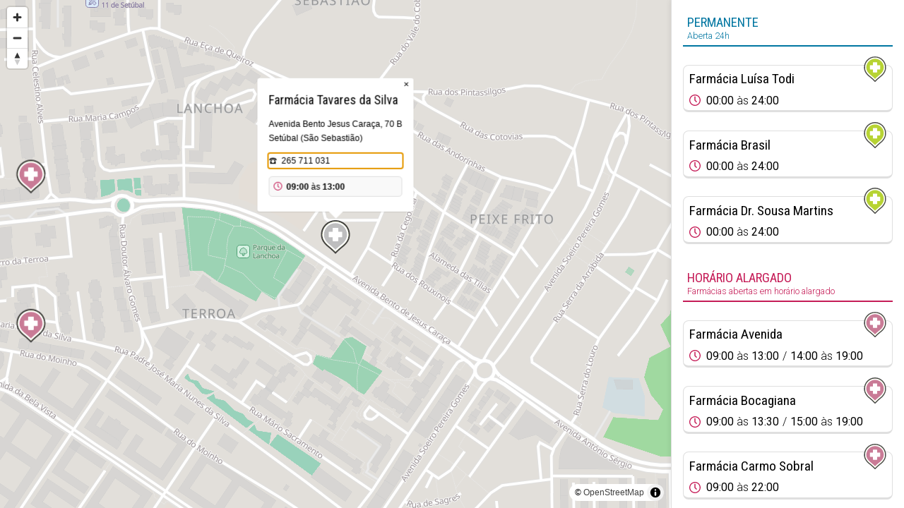

--- FILE ---
content_type: image/svg+xml
request_url: https://www.farmaciasdeservico.net/imgs/mapa/ha.svg
body_size: 1531
content:
<?xml version="1.0" encoding="utf-8"?>
<!-- Generator: Adobe Illustrator 23.0.3, SVG Export Plug-In . SVG Version: 6.00 Build 0)  -->
<svg version="1.1" id="Layer_1" xmlns="http://www.w3.org/2000/svg" xmlns:xlink="http://www.w3.org/1999/xlink" x="0px" y="0px"
	 width="42px" height="48px" viewBox="0 0 42 48" style="enable-background:new 0 0 42 48;" xml:space="preserve">
<style type="text/css">
	.st0{fill:#B7D333;}
	.st1{opacity:0.7;}
	.st2{fill:#C97B96;}
	.st3{fill:#FFFFFF;}
</style>
<g>
	<g>
		<path class="st0" d="M39.5,20.6c0-10.2-8.3-18.5-18.5-18.5c-10.2,0-18.5,8.3-18.5,18.5c0,6.8,4.2,12,9.2,16
			c5.2,4.1,9.3,8.4,9.3,8.4s4-4.2,9.3-8.4C35.3,32.6,39.5,27.4,39.5,20.6z"/>
		<g class="st1">
			<path d="M21,2.1c10.2,0,18.5,8.3,18.5,18.5c0,6.8-4.2,12-9.2,16C25,40.7,21,44.9,21,44.9s-4-4.2-9.3-8.4c-5-3.9-9.2-9.1-9.2-16
				C2.5,10.4,10.8,2.1,21,2.1 M21,0C9.6,0,0.4,9.2,0.4,20.6c0,6.5,3.4,12.4,10,17.6c5.1,4,9,8.1,9,8.1L21,48l1.5-1.6
				c0,0,4-4.2,9-8.1c6.7-5.2,10-11.2,10-17.6C41.6,9.2,32.4,0,21,0L21,0z"/>
		</g>
	</g>
	<g>
		<path class="st2" d="M21,43.4c-1.4-1.4-4.6-4.6-8.6-7.7c-5.9-4.7-8.8-9.6-8.8-15.1C3.6,11,11.4,3.2,21,3.2
			c9.6,0,17.4,7.8,17.4,17.4c0,5.5-2.9,10.5-8.8,15.1C25.6,38.8,22.4,42,21,43.4z"/>
		<path class="st3" d="M21,4.3c9,0,16.3,7.3,16.3,16.3c0,5.2-2.7,9.9-8.4,14.3c-3.4,2.7-6.3,5.4-7.9,7c-1.7-1.6-4.5-4.3-7.9-7
			c-5.7-4.4-8.4-9.1-8.4-14.3C4.7,11.6,12,4.3,21,4.3 M21,2.1c-10.2,0-18.5,8.3-18.5,18.5c0,6.8,4.2,12,9.2,16
			c5.2,4.1,9.3,8.4,9.3,8.4s4-4.2,9.3-8.4c5-3.9,9.2-9.1,9.2-16C39.5,10.4,31.2,2.1,21,2.1L21,2.1z"/>
	</g>
	<path class="st3" d="M25,28.9c0,0.7-0.3,1-1,1h-6c-0.7,0-1-0.3-1-1v-4.6h-4.6c-0.7,0-1-0.3-1-1v-5.9c0-0.7,0.3-1,1-1H17v-4.5
		c0-0.7,0.3-1,1-1h6c0.7,0,1,0.3,1,1l0,4.5h4.6c0.7,0,1,0.3,1,1v5.9c0,0.7-0.3,1-1,1H25L25,28.9z"/>
</g>
</svg>


--- FILE ---
content_type: image/svg+xml
request_url: https://www.farmaciasdeservico.net/imgs/mapa/e.svg
body_size: 1531
content:
<?xml version="1.0" encoding="utf-8"?>
<!-- Generator: Adobe Illustrator 23.0.3, SVG Export Plug-In . SVG Version: 6.00 Build 0)  -->
<svg version="1.1" id="Layer_1" xmlns="http://www.w3.org/2000/svg" xmlns:xlink="http://www.w3.org/1999/xlink" x="0px" y="0px"
	 width="42px" height="48px" viewBox="0 0 42 48" style="enable-background:new 0 0 42 48;" xml:space="preserve">
<style type="text/css">
	.st0{fill:#B7D333;}
	.st1{opacity:0.7;}
	.st2{fill:#BEBEBF;}
	.st3{fill:#FFFFFF;}
</style>
<g>
	<g>
		<path class="st0" d="M39.5,20.6c0-10.2-8.3-18.5-18.5-18.5c-10.2,0-18.5,8.3-18.5,18.5c0,6.8,4.2,12,9.2,16
			c5.2,4.1,9.3,8.4,9.3,8.4s4-4.2,9.3-8.4C35.3,32.6,39.5,27.4,39.5,20.6z"/>
		<g class="st1">
			<path d="M21,2.1c10.2,0,18.5,8.3,18.5,18.5c0,6.8-4.2,12-9.2,16C25,40.7,21,44.9,21,44.9s-4-4.2-9.3-8.4c-5-3.9-9.2-9.1-9.2-16
				C2.5,10.4,10.8,2.1,21,2.1 M21,0C9.6,0,0.4,9.2,0.4,20.6c0,6.5,3.4,12.4,10,17.6c5.1,4,9,8.1,9,8.1L21,48l1.5-1.6
				c0,0,4-4.2,9-8.1c6.7-5.2,10-11.2,10-17.6C41.6,9.2,32.4,0,21,0L21,0z"/>
		</g>
	</g>
	<g>
		<path class="st2" d="M21,43.4c-1.4-1.4-4.6-4.6-8.6-7.7c-5.9-4.7-8.8-9.6-8.8-15.1C3.6,11,11.4,3.2,21,3.2
			c9.6,0,17.4,7.8,17.4,17.4c0,5.5-2.9,10.5-8.8,15.1C25.6,38.8,22.4,42,21,43.4z"/>
		<path class="st3" d="M21,4.3c9,0,16.3,7.3,16.3,16.3c0,5.2-2.7,9.9-8.4,14.3c-3.4,2.7-6.3,5.4-7.9,7c-1.7-1.6-4.5-4.3-7.9-7
			c-5.7-4.4-8.4-9.1-8.4-14.3C4.7,11.6,12,4.3,21,4.3 M21,2.1c-10.2,0-18.5,8.3-18.5,18.5c0,6.8,4.2,12,9.2,16
			c5.2,4.1,9.3,8.4,9.3,8.4s4-4.2,9.3-8.4c5-3.9,9.2-9.1,9.2-16C39.5,10.4,31.2,2.1,21,2.1L21,2.1z"/>
	</g>
	<path class="st3" d="M25,28.9c0,0.7-0.3,1-1,1h-6c-0.7,0-1-0.3-1-1v-4.6h-4.6c-0.7,0-1-0.3-1-1v-5.9c0-0.7,0.3-1,1-1H17v-4.5
		c0-0.7,0.3-1,1-1h6c0.7,0,1,0.3,1,1l0,4.5h4.6c0.7,0,1,0.3,1,1v5.9c0,0.7-0.3,1-1,1H25L25,28.9z"/>
</g>
</svg>


--- FILE ---
content_type: application/javascript; charset=utf-8
request_url: https://fundingchoicesmessages.google.com/f/AGSKWxV0IgIhtuqXatBIqBuA6dHKUl1nTUoR7EcwYTIqwM5M67I1fpl0OUk5HSBKVx6xYPJnQgyeLYC5bQwMCEN8kKnvf-oq4Gd0Xce7FbX3X8Vdf0GhPZs0SB22T6_DROh9i_6U_t2ByEnBIWHpF-dyC-iOPjZ4a-tAIugdzY3rI9smyT0sufNeY90oEUdC/_/ad_generator?/quadadvert./peeltr._vertical_ad.-article-ads-
body_size: -1292
content:
window['18ff7dd5-d501-450a-a25b-cf0058a5678c'] = true;

--- FILE ---
content_type: application/javascript; charset=utf-8
request_url: https://fundingchoicesmessages.google.com/f/AGSKWxV3aRX4ULyps3QU8GpszUuBxW1R9jQMKzOHofzU8_7PfrccCUxrDkYnhhVypyCL8ukpE4ZzHHZDzULXx79ahXzJ3kS5sHUIy5t3SY65UGRAnfA3xtbXlEF9_vQPBd8CqF_HIOH2hg==?fccs=W251bGwsbnVsbCxudWxsLG51bGwsbnVsbCxudWxsLFsxNzY4NjgzMzYxLDczMDAwMDAwMF0sbnVsbCxudWxsLG51bGwsW251bGwsWzcsOSw2XSxudWxsLDIsbnVsbCwicHQtUFQiLG51bGwsbnVsbCxudWxsLG51bGwsbnVsbCwxXSwiaHR0cHM6Ly93d3cuZmFybWFjaWFzZGVzZXJ2aWNvLm5ldC9tYXBhLzE5OTI1IixudWxsLFtbOCwiTTlsa3pVYVpEc2ciXSxbOSwiZW4tVVMiXSxbMTksIjIiXSxbMTcsIlswXSJdLFsyNCwiIl0sWzI5LCJmYWxzZSJdXV0
body_size: 248
content:
if (typeof __googlefc.fcKernelManager.run === 'function') {"use strict";this.default_ContributorServingResponseClientJs=this.default_ContributorServingResponseClientJs||{};(function(_){var window=this;
try{
var np=function(a){this.A=_.t(a)};_.u(np,_.J);var op=function(a){this.A=_.t(a)};_.u(op,_.J);op.prototype.getWhitelistStatus=function(){return _.F(this,2)};var pp=function(a){this.A=_.t(a)};_.u(pp,_.J);var qp=_.Zc(pp),rp=function(a,b,c){this.B=a;this.j=_.A(b,np,1);this.l=_.A(b,_.Nk,3);this.F=_.A(b,op,4);a=this.B.location.hostname;this.D=_.Dg(this.j,2)&&_.O(this.j,2)!==""?_.O(this.j,2):a;a=new _.Og(_.Ok(this.l));this.C=new _.bh(_.q.document,this.D,a);this.console=null;this.o=new _.jp(this.B,c,a)};
rp.prototype.run=function(){if(_.O(this.j,3)){var a=this.C,b=_.O(this.j,3),c=_.dh(a),d=new _.Ug;b=_.fg(d,1,b);c=_.C(c,1,b);_.hh(a,c)}else _.eh(this.C,"FCNEC");_.lp(this.o,_.A(this.l,_.Ae,1),this.l.getDefaultConsentRevocationText(),this.l.getDefaultConsentRevocationCloseText(),this.l.getDefaultConsentRevocationAttestationText(),this.D);_.mp(this.o,_.F(this.F,1),this.F.getWhitelistStatus());var e;a=(e=this.B.googlefc)==null?void 0:e.__executeManualDeployment;a!==void 0&&typeof a==="function"&&_.Qo(this.o.G,
"manualDeploymentApi")};var sp=function(){};sp.prototype.run=function(a,b,c){var d;return _.v(function(e){d=qp(b);(new rp(a,d,c)).run();return e.return({})})};_.Rk(7,new sp);
}catch(e){_._DumpException(e)}
}).call(this,this.default_ContributorServingResponseClientJs);
// Google Inc.

//# sourceURL=/_/mss/boq-content-ads-contributor/_/js/k=boq-content-ads-contributor.ContributorServingResponseClientJs.en_US.M9lkzUaZDsg.es5.O/d=1/exm=ad_blocking_detection_executable,kernel_loader,loader_js_executable,web_iab_tcf_v2_signal_executable/ed=1/rs=AJlcJMzanTQvnnVdXXtZinnKRQ21NfsPog/m=cookie_refresh_executable
__googlefc.fcKernelManager.run('\x5b\x5b\x5b7,\x22\x5b\x5bnull,\\\x22farmaciasdeservico.net\\\x22,\\\x22AKsRol8X7C6iqqIsoGGFVa1q7-TrhC_DwWd-TI21xCJSlhL7AQHRHsLNCA9URWVm3tHiFasnPSBTI5WWL9k6OVfN-wSZePRoQSTH3amIJP9l7fv-84kKGvPg_WC1OWpXVLOrSVzeS5lH2hezLIfwCiZ3Ue9IzoFDzw\\\\u003d\\\\u003d\\\x22\x5d,null,\x5b\x5bnull,null,null,\\\x22https:\/\/fundingchoicesmessages.google.com\/f\/AGSKWxXVzSb1K9DTVh9V7xJZ3LdQ6B_0Cx0YPSYZiX0_78xaQ218OxyfaAQw7uBvV7uAYyquf-ne4tQztmQLFUoiMqux3IN66CuiquDu_BD_gsLoCocKvXCn-4JnSOroE_q0PELg74TkTg\\\\u003d\\\\u003d\\\x22\x5d,null,null,\x5bnull,null,null,\\\x22https:\/\/fundingchoicesmessages.google.com\/el\/AGSKWxW8ky0gMZQZ_iXv6x7VqjiYQcaO_NGz-Yih_xSDlpI42qvS26XoCoiDzvbDT6TR6SVDMsRXIrVgwxjaU26X4kr1_dA26MoOY6R9w-E9SXrdj3WBPJ55t3Cee-iLaQAd2l9eTjGiEQ\\\\u003d\\\\u003d\\\x22\x5d,null,\x5bnull,\x5b7,9,6\x5d,null,2,null,\\\x22pt-PT\\\x22,null,null,null,null,null,1\x5d,null,\\\x22Definições de privacidade e cookies\\\x22,\\\x22Fechar\\\x22,null,null,null,\\\x22Geridas pela Google. Em conformidade com a TCF do IAB. ID de CMP: 300\\\x22\x5d,\x5b3,1\x5d\x5d\x22\x5d\x5d,\x5bnull,null,null,\x22https:\/\/fundingchoicesmessages.google.com\/f\/AGSKWxULY7MWKIEiFDbvKcmvKWVvf24GaRAXzH0LLIFdnF7KZ3SKRhOLhOCMOv-GwPV5QvEF7OevAm5HtJwxZyrl4DlJXDFRnRqTJJEbpWerVNnAIaydK_r6bIiLVbPkenMBFtYjBTwZsQ\\u003d\\u003d\x22\x5d\x5d');}

--- FILE ---
content_type: image/svg+xml
request_url: https://www.farmaciasdeservico.net/imgs/mapa/p.svg
body_size: 1600
content:
<?xml version="1.0" encoding="utf-8"?>
<!-- Generator: Adobe Illustrator 23.0.3, SVG Export Plug-In . SVG Version: 6.00 Build 0)  -->
<svg version="1.1" id="Layer_1" xmlns="http://www.w3.org/2000/svg" xmlns:xlink="http://www.w3.org/1999/xlink" x="0px" y="0px"
	 width="42px" height="48px" viewBox="0 0 42 48" style="enable-background:new 0 0 42 48;" xml:space="preserve">
<style type="text/css">
	.st0{fill:#B7D333;}
	.st1{opacity:0.7;}
	.st2{fill:#FFFFFF;}
</style>
<g>
	<g>
		<path class="st0" d="M39.5,20.6c0-10.2-8.3-18.5-18.5-18.5c-10.2,0-18.5,8.3-18.5,18.5c0,6.8,4.2,12,9.2,16
			c5.2,4.1,9.3,8.4,9.3,8.4s4-4.2,9.3-8.4C35.3,32.6,39.5,27.4,39.5,20.6z"/>
		<g class="st1">
			<path d="M21,2.1c10.2,0,18.5,8.3,18.5,18.5c0,6.8-4.2,12-9.2,16C25,40.7,21,44.9,21,44.9s-4-4.2-9.3-8.4c-5-3.9-9.2-9.1-9.2-16
				C2.5,10.4,10.8,2.1,21,2.1 M21,0C9.6,0,0.4,9.2,0.4,20.6c0,6.5,3.4,12.4,10,17.6c5.1,4,9,8.1,9,8.1L21,48l1.5-1.6
				c0,0,4-4.2,9-8.1c6.7-5.2,10-11.2,10-17.6C41.6,9.2,32.4,0,21,0L21,0z"/>
		</g>
	</g>
	<g>
		<path class="st0" d="M21,43.4c-1.4-1.4-4.6-4.6-8.6-7.7c-5.9-4.7-8.8-9.6-8.8-15.1C3.6,11,11.4,3.2,21,3.2
			c9.6,0,17.4,7.8,17.4,17.4c0,5.5-2.9,10.5-8.8,15.1C25.6,38.8,22.4,42,21,43.4z"/>
		<path class="st2" d="M21,4.3c9,0,16.3,7.3,16.3,16.3c0,5.2-2.7,9.9-8.4,14.3c-3.4,2.7-6.3,5.4-7.9,7c-1.7-1.6-4.5-4.3-7.9-7
			c-5.7-4.4-8.4-9.1-8.4-14.3C4.7,11.6,12,4.3,21,4.3 M21,2.1c-10.2,0-18.5,8.3-18.5,18.5c0,6.8,4.2,12,9.2,16
			c5.2,4.1,9.3,8.4,9.3,8.4s4-4.2,9.3-8.4c5-3.9,9.2-9.1,9.2-16C39.5,10.4,31.2,2.1,21,2.1L21,2.1z"/>
	</g>
	<path class="st2" d="M25,28.9c0,0.7-0.3,1-1,1h-6c-0.7,0-1-0.3-1-1v-4.6h-4.6c-0.7,0-1-0.3-1-1v-5.9c0-0.7,0.3-1,1-1H17v-4.5
		c0-0.7,0.3-1,1-1h6c0.7,0,1,0.3,1,1l0,4.5h4.6c0.7,0,1,0.3,1,1v5.9c0,0.7-0.3,1-1,1H25L25,28.9z"/>
</g>
</svg>


--- FILE ---
content_type: image/svg+xml
request_url: https://www.farmaciasdeservico.net/imgs/mapa/p21.svg
body_size: 1531
content:
<?xml version="1.0" encoding="utf-8"?>
<!-- Generator: Adobe Illustrator 23.0.3, SVG Export Plug-In . SVG Version: 6.00 Build 0)  -->
<svg version="1.1" id="Layer_1" xmlns="http://www.w3.org/2000/svg" xmlns:xlink="http://www.w3.org/1999/xlink" x="0px" y="0px"
	 width="42px" height="48px" viewBox="0 0 42 48" style="enable-background:new 0 0 42 48;" xml:space="preserve">
<style type="text/css">
	.st0{fill:#B7D333;}
	.st1{opacity:0.7;}
	.st2{fill:#8FD3BC;}
	.st3{fill:#FFFFFF;}
</style>
<g>
	<g>
		<path class="st0" d="M39.5,20.6c0-10.2-8.3-18.5-18.5-18.5c-10.2,0-18.5,8.3-18.5,18.5c0,6.8,4.2,12,9.2,16
			c5.2,4.1,9.3,8.4,9.3,8.4s4-4.2,9.3-8.4C35.3,32.6,39.5,27.4,39.5,20.6z"/>
		<g class="st1">
			<path d="M21,2.1c10.2,0,18.5,8.3,18.5,18.5c0,6.8-4.2,12-9.2,16C25,40.7,21,44.9,21,44.9s-4-4.2-9.3-8.4c-5-3.9-9.2-9.1-9.2-16
				C2.5,10.4,10.8,2.1,21,2.1 M21,0C9.6,0,0.4,9.2,0.4,20.6c0,6.5,3.4,12.4,10,17.6c5.1,4,9,8.1,9,8.1L21,48l1.5-1.6
				c0,0,4-4.2,9-8.1c6.7-5.2,10-11.2,10-17.6C41.6,9.2,32.4,0,21,0L21,0z"/>
		</g>
	</g>
	<g>
		<path class="st2" d="M21,43.4c-1.4-1.4-4.6-4.6-8.6-7.7c-5.9-4.7-8.8-9.6-8.8-15.1C3.6,11,11.4,3.2,21,3.2
			c9.6,0,17.4,7.8,17.4,17.4c0,5.5-2.9,10.5-8.8,15.1C25.6,38.8,22.4,42,21,43.4z"/>
		<path class="st3" d="M21,4.3c9,0,16.3,7.3,16.3,16.3c0,5.2-2.7,9.9-8.4,14.3c-3.4,2.7-6.3,5.4-7.9,7c-1.7-1.6-4.5-4.3-7.9-7
			c-5.7-4.4-8.4-9.1-8.4-14.3C4.7,11.6,12,4.3,21,4.3 M21,2.1c-10.2,0-18.5,8.3-18.5,18.5c0,6.8,4.2,12,9.2,16
			c5.2,4.1,9.3,8.4,9.3,8.4s4-4.2,9.3-8.4c5-3.9,9.2-9.1,9.2-16C39.5,10.4,31.2,2.1,21,2.1L21,2.1z"/>
	</g>
	<path class="st3" d="M25,28.9c0,0.7-0.3,1-1,1h-6c-0.7,0-1-0.3-1-1v-4.6h-4.6c-0.7,0-1-0.3-1-1v-5.9c0-0.7,0.3-1,1-1H17v-4.5
		c0-0.7,0.3-1,1-1h6c0.7,0,1,0.3,1,1l0,4.5h4.6c0.7,0,1,0.3,1,1v5.9c0,0.7-0.3,1-1,1H25L25,28.9z"/>
</g>
</svg>
